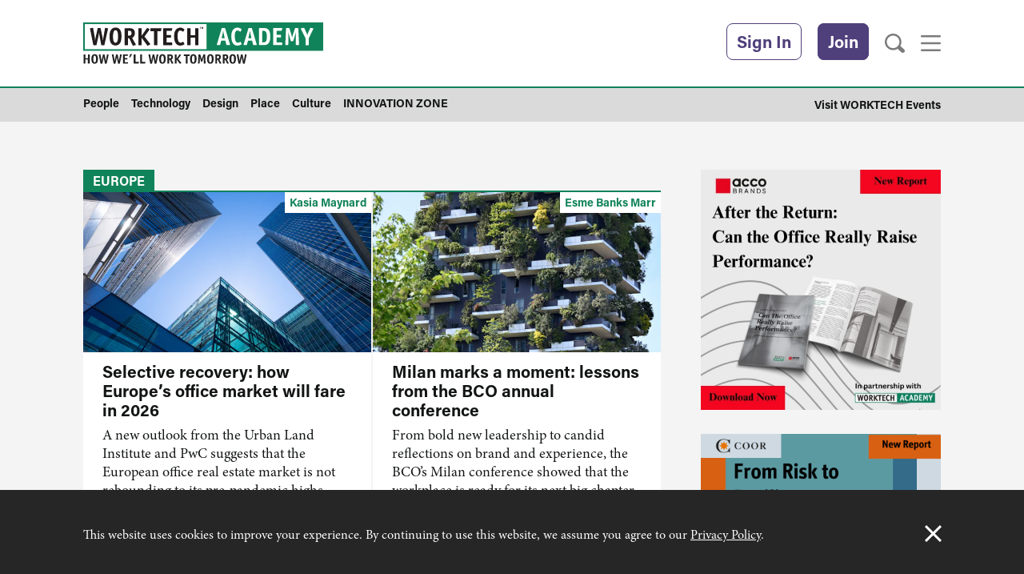

--- FILE ---
content_type: text/html; charset=UTF-8
request_url: https://www.worktechacademy.com/tag/europe/
body_size: 13818
content:
<!DOCTYPE html>
<!--[if lt IE 7]>
<html class="no-js lt-ie7" lang="en-GB" xmlns:fb="http://ogp.me/ns/fb#">
<![endif]-->
<!--[if IE 7]>
<html class="no-js ie7" lang="en-GB" xmlns:fb="http://ogp.me/ns/fb#">
<![endif]-->
<!--[if IE 8]>
<html class="no-js ie8" lang="en-GB" xmlns:fb="http://ogp.me/ns/fb#">
<![endif]-->
<!--[if gt IE 8]><!-->
<html class="no-js" lang="en-GB" xmlns:fb="http://ogp.me/ns/fb#">
<!--<![endif]-->

	<head>
		<meta charset="UTF-8" />
		<meta name="viewport" content="width=device-width, initial-scale=1">
		<title>Europe Archives - WORKTECH Academy</title>

		<!--[if lte IE 8]>
			<link rel="stylesheet" type="text/css" href="https://www.worktechacademy.com/content/themes/spectator-parent/css/ie8-and-down.css" />
		<![endif]-->

		<link rel='apple-touch-icon' sizes='57x57' href='https://www.worktechacademy.com/content/themes/worktech-academy/assets/favicons/apple-touch-icon-57x57.png'>
<link rel='apple-touch-icon' sizes='60x60' href='https://www.worktechacademy.com/content/themes/worktech-academy/assets/favicons/apple-touch-icon-60x60.png'>
<link rel='apple-touch-icon' sizes='72x72' href='https://www.worktechacademy.com/content/themes/worktech-academy/assets/favicons/apple-touch-icon-72x72.png'>
<link rel='apple-touch-icon' sizes='76x76' href='https://www.worktechacademy.com/content/themes/worktech-academy/assets/favicons/apple-touch-icon-76x76.png'>
<link rel='apple-touch-icon' sizes='114x114' href='https://www.worktechacademy.com/content/themes/worktech-academy/assets/favicons/apple-touch-icon-114x114.png'>
<link rel='apple-touch-icon' sizes='120x120' href='https://www.worktechacademy.com/content/themes/worktech-academy/assets/favicons/apple-touch-icon-120x120.png'>
<link rel='apple-touch-icon' sizes='144x144' href='https://www.worktechacademy.com/content/themes/worktech-academy/assets/favicons/apple-touch-icon-144x144.png'>
<link rel='apple-touch-icon' sizes='152x152' href='https://www.worktechacademy.com/content/themes/worktech-academy/assets/favicons/apple-touch-icon-152x152.png'>
<link rel='apple-touch-icon' sizes='180x180' href='https://www.worktechacademy.com/content/themes/worktech-academy/assets/favicons/apple-touch-icon-180x180.png'>
<link rel='icon' type='image/png' href='https://www.worktechacademy.com/content/themes/worktech-academy/assets/favicons/favicon-32x32.png' sizes='32x32'>
<link rel='icon' type='image/png' href='https://www.worktechacademy.com/content/themes/worktech-academy/assets/favicons/favicon-194x194.png' sizes='194x194'>
<link rel='icon' type='image/png' href='https://www.worktechacademy.com/content/themes/worktech-academy/assets/favicons/favicon-96x96.png' sizes='96x96'>
<link rel='icon' type='image/png' href='https://www.worktechacademy.com/content/themes/worktech-academy/assets/favicons/android-chrome-192x192.png' sizes='192x192'>
<link rel='icon' type='image/png' href='https://www.worktechacademy.com/content/themes/worktech-academy/assets/favicons/favicon-16x16.png' sizes='16x16'>
<link rel='manifest' href='https://www.worktechacademy.com/content/themes/worktech-academy/assets/favicons/manifest.json'>
<link rel='mask-icon' href='https://www.worktechacademy.com/content/themes/worktech-academy/assets/favicons/safari-pinned-tab.svg' color='#5bbad5'>
		<meta name="msapplication-TileColor" content="#da532c">
		<meta name="msapplication-TileImage" content="/mstile-144x144.png">
		<meta name="theme-color" content="#ffffff">

		<style>
			.event-tab__link:link, .event-tab__link:visited {
				background-color: #484848 !important;
			}
		</style>

        <!-- <link rel='dns-prefetch' href='//fast.fonts.net' /> -->
		 
		<link rel="stylesheet" href="https://use.typekit.net/tow6zkt.css">

					<script type="text/javascript">(function() {
					var h       = document.getElementsByTagName( 'html' )[ 0 ], c = h.className;
					c           = c.replace( /no-js/, 'js' );
					h.className = c;
				})();</script>
            <meta name='robots' content='index, follow, max-image-preview:large, max-snippet:-1, max-video-preview:-1' />
	<style>img:is([sizes="auto" i], [sizes^="auto," i]) { contain-intrinsic-size: 3000px 1500px }</style>
	
	<!-- This site is optimized with the Yoast SEO plugin v19.14 - https://yoast.com/wordpress/plugins/seo/ -->
	<link rel="canonical" href="https://www.worktechacademy.com/tag/europe/" />
	<meta property="og:locale" content="en_GB" />
	<meta property="og:type" content="article" />
	<meta property="og:title" content="Europe Archives - WORKTECH Academy" />
	<meta property="og:url" content="https://www.worktechacademy.com/tag/europe/" />
	<meta property="og:site_name" content="WORKTECH Academy" />
	<meta name="twitter:card" content="summary_large_image" />
	<script type="application/ld+json" class="yoast-schema-graph">{"@context":"https://schema.org","@graph":[{"@type":"CollectionPage","@id":"https://www.worktechacademy.com/tag/europe/","url":"https://www.worktechacademy.com/tag/europe/","name":"Europe Archives - WORKTECH Academy","isPartOf":{"@id":"https://www.worktechacademy.com/#website"},"primaryImageOfPage":{"@id":"https://www.worktechacademy.com/tag/europe/#primaryimage"},"image":{"@id":"https://www.worktechacademy.com/tag/europe/#primaryimage"},"thumbnailUrl":"https://standfirst-worktechacademy-production.imgix.net/uploads/2025/12/Vanessa-Champion-39.png?auto=compress,format&crop=faces,entropy,edges&fit=crop&q=75&w=1606&h=1080","breadcrumb":{"@id":"https://www.worktechacademy.com/tag/europe/#breadcrumb"},"inLanguage":"en-GB"},{"@type":"ImageObject","inLanguage":"en-GB","@id":"https://www.worktechacademy.com/tag/europe/#primaryimage","url":"https://standfirst-worktechacademy-production.imgix.net/uploads/2025/12/Vanessa-Champion-39.png?auto=compress,format&crop=faces,entropy,edges&fit=crop&q=75&w=1606&h=1080","contentUrl":"https://standfirst-worktechacademy-production.imgix.net/uploads/2025/12/Vanessa-Champion-39.png?auto=compress,format&crop=faces,entropy,edges&fit=crop&q=75&w=1606&h=1080","width":1606,"height":1080},{"@type":"BreadcrumbList","@id":"https://www.worktechacademy.com/tag/europe/#breadcrumb","itemListElement":[{"@type":"ListItem","position":1,"name":"Home","item":"https://www.worktechacademy.com/"},{"@type":"ListItem","position":2,"name":"Europe"}]},{"@type":"WebSite","@id":"https://www.worktechacademy.com/#website","url":"https://www.worktechacademy.com/","name":"WORKTECH Academy","description":"How we&#039;ll work tomorrow","potentialAction":[{"@type":"SearchAction","target":{"@type":"EntryPoint","urlTemplate":"https://www.worktechacademy.com/?s={search_term_string}"},"query-input":"required name=search_term_string"}],"inLanguage":"en-GB"}]}</script>
	<!-- / Yoast SEO plugin. -->


<link rel='dns-prefetch' href='//aka-cdn.adtech.de' />
<link rel='dns-prefetch' href='//aka-cdn-ns.adtech.de' />
<link rel='dns-prefetch' href='//www.googletagmanager.com' />
<link rel='dns-prefetch' href='//cdn.worktechacademy.com' />
<link rel="alternate" type="application/rss+xml" title="WORKTECH Academy &raquo; Feed" href="https://www.worktechacademy.com/feed/" />
<link rel="alternate" type="application/rss+xml" title="WORKTECH Academy &raquo; Comments Feed" href="https://www.worktechacademy.com/comments/feed/" />
<link rel="alternate" type="application/rss+xml" title="WORKTECH Academy &raquo; Europe Tag Feed" href="https://www.worktechacademy.com/tag/europe/feed/" />
<script type="text/javascript">
/* <![CDATA[ */
window._wpemojiSettings = {"baseUrl":"https:\/\/s.w.org\/images\/core\/emoji\/16.0.1\/72x72\/","ext":".png","svgUrl":"https:\/\/s.w.org\/images\/core\/emoji\/16.0.1\/svg\/","svgExt":".svg","source":{"concatemoji":"https:\/\/www.worktechacademy.com\/standfirst\/wp-includes\/js\/wp-emoji-release.min.js?ver=6.8.3"}};
/*! This file is auto-generated */
!function(s,n){var o,i,e;function c(e){try{var t={supportTests:e,timestamp:(new Date).valueOf()};sessionStorage.setItem(o,JSON.stringify(t))}catch(e){}}function p(e,t,n){e.clearRect(0,0,e.canvas.width,e.canvas.height),e.fillText(t,0,0);var t=new Uint32Array(e.getImageData(0,0,e.canvas.width,e.canvas.height).data),a=(e.clearRect(0,0,e.canvas.width,e.canvas.height),e.fillText(n,0,0),new Uint32Array(e.getImageData(0,0,e.canvas.width,e.canvas.height).data));return t.every(function(e,t){return e===a[t]})}function u(e,t){e.clearRect(0,0,e.canvas.width,e.canvas.height),e.fillText(t,0,0);for(var n=e.getImageData(16,16,1,1),a=0;a<n.data.length;a++)if(0!==n.data[a])return!1;return!0}function f(e,t,n,a){switch(t){case"flag":return n(e,"\ud83c\udff3\ufe0f\u200d\u26a7\ufe0f","\ud83c\udff3\ufe0f\u200b\u26a7\ufe0f")?!1:!n(e,"\ud83c\udde8\ud83c\uddf6","\ud83c\udde8\u200b\ud83c\uddf6")&&!n(e,"\ud83c\udff4\udb40\udc67\udb40\udc62\udb40\udc65\udb40\udc6e\udb40\udc67\udb40\udc7f","\ud83c\udff4\u200b\udb40\udc67\u200b\udb40\udc62\u200b\udb40\udc65\u200b\udb40\udc6e\u200b\udb40\udc67\u200b\udb40\udc7f");case"emoji":return!a(e,"\ud83e\udedf")}return!1}function g(e,t,n,a){var r="undefined"!=typeof WorkerGlobalScope&&self instanceof WorkerGlobalScope?new OffscreenCanvas(300,150):s.createElement("canvas"),o=r.getContext("2d",{willReadFrequently:!0}),i=(o.textBaseline="top",o.font="600 32px Arial",{});return e.forEach(function(e){i[e]=t(o,e,n,a)}),i}function t(e){var t=s.createElement("script");t.src=e,t.defer=!0,s.head.appendChild(t)}"undefined"!=typeof Promise&&(o="wpEmojiSettingsSupports",i=["flag","emoji"],n.supports={everything:!0,everythingExceptFlag:!0},e=new Promise(function(e){s.addEventListener("DOMContentLoaded",e,{once:!0})}),new Promise(function(t){var n=function(){try{var e=JSON.parse(sessionStorage.getItem(o));if("object"==typeof e&&"number"==typeof e.timestamp&&(new Date).valueOf()<e.timestamp+604800&&"object"==typeof e.supportTests)return e.supportTests}catch(e){}return null}();if(!n){if("undefined"!=typeof Worker&&"undefined"!=typeof OffscreenCanvas&&"undefined"!=typeof URL&&URL.createObjectURL&&"undefined"!=typeof Blob)try{var e="postMessage("+g.toString()+"("+[JSON.stringify(i),f.toString(),p.toString(),u.toString()].join(",")+"));",a=new Blob([e],{type:"text/javascript"}),r=new Worker(URL.createObjectURL(a),{name:"wpTestEmojiSupports"});return void(r.onmessage=function(e){c(n=e.data),r.terminate(),t(n)})}catch(e){}c(n=g(i,f,p,u))}t(n)}).then(function(e){for(var t in e)n.supports[t]=e[t],n.supports.everything=n.supports.everything&&n.supports[t],"flag"!==t&&(n.supports.everythingExceptFlag=n.supports.everythingExceptFlag&&n.supports[t]);n.supports.everythingExceptFlag=n.supports.everythingExceptFlag&&!n.supports.flag,n.DOMReady=!1,n.readyCallback=function(){n.DOMReady=!0}}).then(function(){return e}).then(function(){var e;n.supports.everything||(n.readyCallback(),(e=n.source||{}).concatemoji?t(e.concatemoji):e.wpemoji&&e.twemoji&&(t(e.twemoji),t(e.wpemoji)))}))}((window,document),window._wpemojiSettings);
/* ]]> */
</script>
<style id='wp-emoji-styles-inline-css' type='text/css'>

	img.wp-smiley, img.emoji {
		display: inline !important;
		border: none !important;
		box-shadow: none !important;
		height: 1em !important;
		width: 1em !important;
		margin: 0 0.07em !important;
		vertical-align: -0.1em !important;
		background: none !important;
		padding: 0 !important;
	}
</style>
<style id='classic-theme-styles-inline-css' type='text/css'>
/*! This file is auto-generated */
.wp-block-button__link{color:#fff;background-color:#32373c;border-radius:9999px;box-shadow:none;text-decoration:none;padding:calc(.667em + 2px) calc(1.333em + 2px);font-size:1.125em}.wp-block-file__button{background:#32373c;color:#fff;text-decoration:none}
</style>
<style id='global-styles-inline-css' type='text/css'>
:root{--wp--preset--aspect-ratio--square: 1;--wp--preset--aspect-ratio--4-3: 4/3;--wp--preset--aspect-ratio--3-4: 3/4;--wp--preset--aspect-ratio--3-2: 3/2;--wp--preset--aspect-ratio--2-3: 2/3;--wp--preset--aspect-ratio--16-9: 16/9;--wp--preset--aspect-ratio--9-16: 9/16;--wp--preset--color--black: #000000;--wp--preset--color--cyan-bluish-gray: #abb8c3;--wp--preset--color--white: #ffffff;--wp--preset--color--pale-pink: #f78da7;--wp--preset--color--vivid-red: #cf2e2e;--wp--preset--color--luminous-vivid-orange: #ff6900;--wp--preset--color--luminous-vivid-amber: #fcb900;--wp--preset--color--light-green-cyan: #7bdcb5;--wp--preset--color--vivid-green-cyan: #00d084;--wp--preset--color--pale-cyan-blue: #8ed1fc;--wp--preset--color--vivid-cyan-blue: #0693e3;--wp--preset--color--vivid-purple: #9b51e0;--wp--preset--gradient--vivid-cyan-blue-to-vivid-purple: linear-gradient(135deg,rgba(6,147,227,1) 0%,rgb(155,81,224) 100%);--wp--preset--gradient--light-green-cyan-to-vivid-green-cyan: linear-gradient(135deg,rgb(122,220,180) 0%,rgb(0,208,130) 100%);--wp--preset--gradient--luminous-vivid-amber-to-luminous-vivid-orange: linear-gradient(135deg,rgba(252,185,0,1) 0%,rgba(255,105,0,1) 100%);--wp--preset--gradient--luminous-vivid-orange-to-vivid-red: linear-gradient(135deg,rgba(255,105,0,1) 0%,rgb(207,46,46) 100%);--wp--preset--gradient--very-light-gray-to-cyan-bluish-gray: linear-gradient(135deg,rgb(238,238,238) 0%,rgb(169,184,195) 100%);--wp--preset--gradient--cool-to-warm-spectrum: linear-gradient(135deg,rgb(74,234,220) 0%,rgb(151,120,209) 20%,rgb(207,42,186) 40%,rgb(238,44,130) 60%,rgb(251,105,98) 80%,rgb(254,248,76) 100%);--wp--preset--gradient--blush-light-purple: linear-gradient(135deg,rgb(255,206,236) 0%,rgb(152,150,240) 100%);--wp--preset--gradient--blush-bordeaux: linear-gradient(135deg,rgb(254,205,165) 0%,rgb(254,45,45) 50%,rgb(107,0,62) 100%);--wp--preset--gradient--luminous-dusk: linear-gradient(135deg,rgb(255,203,112) 0%,rgb(199,81,192) 50%,rgb(65,88,208) 100%);--wp--preset--gradient--pale-ocean: linear-gradient(135deg,rgb(255,245,203) 0%,rgb(182,227,212) 50%,rgb(51,167,181) 100%);--wp--preset--gradient--electric-grass: linear-gradient(135deg,rgb(202,248,128) 0%,rgb(113,206,126) 100%);--wp--preset--gradient--midnight: linear-gradient(135deg,rgb(2,3,129) 0%,rgb(40,116,252) 100%);--wp--preset--font-size--small: 13px;--wp--preset--font-size--medium: 20px;--wp--preset--font-size--large: 36px;--wp--preset--font-size--x-large: 42px;--wp--preset--spacing--20: 0.44rem;--wp--preset--spacing--30: 0.67rem;--wp--preset--spacing--40: 1rem;--wp--preset--spacing--50: 1.5rem;--wp--preset--spacing--60: 2.25rem;--wp--preset--spacing--70: 3.38rem;--wp--preset--spacing--80: 5.06rem;--wp--preset--shadow--natural: 6px 6px 9px rgba(0, 0, 0, 0.2);--wp--preset--shadow--deep: 12px 12px 50px rgba(0, 0, 0, 0.4);--wp--preset--shadow--sharp: 6px 6px 0px rgba(0, 0, 0, 0.2);--wp--preset--shadow--outlined: 6px 6px 0px -3px rgba(255, 255, 255, 1), 6px 6px rgba(0, 0, 0, 1);--wp--preset--shadow--crisp: 6px 6px 0px rgba(0, 0, 0, 1);}:where(.is-layout-flex){gap: 0.5em;}:where(.is-layout-grid){gap: 0.5em;}body .is-layout-flex{display: flex;}.is-layout-flex{flex-wrap: wrap;align-items: center;}.is-layout-flex > :is(*, div){margin: 0;}body .is-layout-grid{display: grid;}.is-layout-grid > :is(*, div){margin: 0;}:where(.wp-block-columns.is-layout-flex){gap: 2em;}:where(.wp-block-columns.is-layout-grid){gap: 2em;}:where(.wp-block-post-template.is-layout-flex){gap: 1.25em;}:where(.wp-block-post-template.is-layout-grid){gap: 1.25em;}.has-black-color{color: var(--wp--preset--color--black) !important;}.has-cyan-bluish-gray-color{color: var(--wp--preset--color--cyan-bluish-gray) !important;}.has-white-color{color: var(--wp--preset--color--white) !important;}.has-pale-pink-color{color: var(--wp--preset--color--pale-pink) !important;}.has-vivid-red-color{color: var(--wp--preset--color--vivid-red) !important;}.has-luminous-vivid-orange-color{color: var(--wp--preset--color--luminous-vivid-orange) !important;}.has-luminous-vivid-amber-color{color: var(--wp--preset--color--luminous-vivid-amber) !important;}.has-light-green-cyan-color{color: var(--wp--preset--color--light-green-cyan) !important;}.has-vivid-green-cyan-color{color: var(--wp--preset--color--vivid-green-cyan) !important;}.has-pale-cyan-blue-color{color: var(--wp--preset--color--pale-cyan-blue) !important;}.has-vivid-cyan-blue-color{color: var(--wp--preset--color--vivid-cyan-blue) !important;}.has-vivid-purple-color{color: var(--wp--preset--color--vivid-purple) !important;}.has-black-background-color{background-color: var(--wp--preset--color--black) !important;}.has-cyan-bluish-gray-background-color{background-color: var(--wp--preset--color--cyan-bluish-gray) !important;}.has-white-background-color{background-color: var(--wp--preset--color--white) !important;}.has-pale-pink-background-color{background-color: var(--wp--preset--color--pale-pink) !important;}.has-vivid-red-background-color{background-color: var(--wp--preset--color--vivid-red) !important;}.has-luminous-vivid-orange-background-color{background-color: var(--wp--preset--color--luminous-vivid-orange) !important;}.has-luminous-vivid-amber-background-color{background-color: var(--wp--preset--color--luminous-vivid-amber) !important;}.has-light-green-cyan-background-color{background-color: var(--wp--preset--color--light-green-cyan) !important;}.has-vivid-green-cyan-background-color{background-color: var(--wp--preset--color--vivid-green-cyan) !important;}.has-pale-cyan-blue-background-color{background-color: var(--wp--preset--color--pale-cyan-blue) !important;}.has-vivid-cyan-blue-background-color{background-color: var(--wp--preset--color--vivid-cyan-blue) !important;}.has-vivid-purple-background-color{background-color: var(--wp--preset--color--vivid-purple) !important;}.has-black-border-color{border-color: var(--wp--preset--color--black) !important;}.has-cyan-bluish-gray-border-color{border-color: var(--wp--preset--color--cyan-bluish-gray) !important;}.has-white-border-color{border-color: var(--wp--preset--color--white) !important;}.has-pale-pink-border-color{border-color: var(--wp--preset--color--pale-pink) !important;}.has-vivid-red-border-color{border-color: var(--wp--preset--color--vivid-red) !important;}.has-luminous-vivid-orange-border-color{border-color: var(--wp--preset--color--luminous-vivid-orange) !important;}.has-luminous-vivid-amber-border-color{border-color: var(--wp--preset--color--luminous-vivid-amber) !important;}.has-light-green-cyan-border-color{border-color: var(--wp--preset--color--light-green-cyan) !important;}.has-vivid-green-cyan-border-color{border-color: var(--wp--preset--color--vivid-green-cyan) !important;}.has-pale-cyan-blue-border-color{border-color: var(--wp--preset--color--pale-cyan-blue) !important;}.has-vivid-cyan-blue-border-color{border-color: var(--wp--preset--color--vivid-cyan-blue) !important;}.has-vivid-purple-border-color{border-color: var(--wp--preset--color--vivid-purple) !important;}.has-vivid-cyan-blue-to-vivid-purple-gradient-background{background: var(--wp--preset--gradient--vivid-cyan-blue-to-vivid-purple) !important;}.has-light-green-cyan-to-vivid-green-cyan-gradient-background{background: var(--wp--preset--gradient--light-green-cyan-to-vivid-green-cyan) !important;}.has-luminous-vivid-amber-to-luminous-vivid-orange-gradient-background{background: var(--wp--preset--gradient--luminous-vivid-amber-to-luminous-vivid-orange) !important;}.has-luminous-vivid-orange-to-vivid-red-gradient-background{background: var(--wp--preset--gradient--luminous-vivid-orange-to-vivid-red) !important;}.has-very-light-gray-to-cyan-bluish-gray-gradient-background{background: var(--wp--preset--gradient--very-light-gray-to-cyan-bluish-gray) !important;}.has-cool-to-warm-spectrum-gradient-background{background: var(--wp--preset--gradient--cool-to-warm-spectrum) !important;}.has-blush-light-purple-gradient-background{background: var(--wp--preset--gradient--blush-light-purple) !important;}.has-blush-bordeaux-gradient-background{background: var(--wp--preset--gradient--blush-bordeaux) !important;}.has-luminous-dusk-gradient-background{background: var(--wp--preset--gradient--luminous-dusk) !important;}.has-pale-ocean-gradient-background{background: var(--wp--preset--gradient--pale-ocean) !important;}.has-electric-grass-gradient-background{background: var(--wp--preset--gradient--electric-grass) !important;}.has-midnight-gradient-background{background: var(--wp--preset--gradient--midnight) !important;}.has-small-font-size{font-size: var(--wp--preset--font-size--small) !important;}.has-medium-font-size{font-size: var(--wp--preset--font-size--medium) !important;}.has-large-font-size{font-size: var(--wp--preset--font-size--large) !important;}.has-x-large-font-size{font-size: var(--wp--preset--font-size--x-large) !important;}
:where(.wp-block-post-template.is-layout-flex){gap: 1.25em;}:where(.wp-block-post-template.is-layout-grid){gap: 1.25em;}
:where(.wp-block-columns.is-layout-flex){gap: 2em;}:where(.wp-block-columns.is-layout-grid){gap: 2em;}
:root :where(.wp-block-pullquote){font-size: 1.5em;line-height: 1.6;}
</style>
<link rel='stylesheet' id='standfirst-help-button-styles-css' href='https://www.worktechacademy.com/content/mu-plugins/help/assets/style.css' type='text/css' media='all' />
<link rel='stylesheet' id='follow-us-widget-css' href='https://www.worktechacademy.com/content/plugins/plugin-follow-us-widget/assets/css/widget.css?ver=6.8.3' type='text/css' media='all' />
<link rel='stylesheet' id='site-css' href='https://www.worktechacademy.com/content/themes/worktech-academy/dist/css/main.css?ver=1759496839' type='text/css' media='all' />
<script type="text/javascript" src="https://www.worktechacademy.com/content/mu-plugins/help/assets/script.js" id="standfirst-help-button-scripts-js"></script>
<script type="text/javascript" src="https://www.worktechacademy.com/standfirst/wp-includes/js/jquery/jquery.min.js?ver=3.7.1" id="jquery-core-js"></script>
<script type="text/javascript" src="https://www.worktechacademy.com/standfirst/wp-includes/js/jquery/jquery-migrate.min.js?ver=3.4.1" id="jquery-migrate-js"></script>
<script type="text/javascript" src="https://www.worktechacademy.com/content/themes/worktech-academy/assets/js/modernizer.js?ver=6.8.3" id="modernizer-js"></script>
<script type="text/javascript" src="https://aka-cdn.adtech.de/dt/common/DAC.js?ver=6.8.3" id="adtech-main-js"></script>
<script type="text/javascript" src="https://aka-cdn-ns.adtech.de/dac/903.1/w1183156.js?ver=6.8.3" id="adtech-config-js"></script>

<!-- Google tag (gtag.js) snippet added by Site Kit -->
<!-- Google Analytics snippet added by Site Kit -->
<script type="text/javascript" src="https://www.googletagmanager.com/gtag/js?id=G-K26KE3HD0J" id="google_gtagjs-js" async></script>
<script type="text/javascript" id="google_gtagjs-js-after">
/* <![CDATA[ */
window.dataLayer = window.dataLayer || [];function gtag(){dataLayer.push(arguments);}
gtag("set","linker",{"domains":["www.worktechacademy.com"]});
gtag("js", new Date());
gtag("set", "developer_id.dZTNiMT", true);
gtag("config", "G-K26KE3HD0J");
/* ]]> */
</script>
<link rel="https://api.w.org/" href="https://www.worktechacademy.com/wp-json/" /><link rel="alternate" title="JSON" type="application/json" href="https://www.worktechacademy.com/wp-json/wp/v2/tags/346" /><link rel="EditURI" type="application/rsd+xml" title="RSD" href="https://www.worktechacademy.com/standfirst/xmlrpc.php?rsd" />
<meta name="generator" content="WordPress 6.8.3" />
<meta name="generator" content="Site Kit by Google 1.162.1" /><!--[if (gte IE 6)&(lte IE 8)]><script type="text/javascript" src="https://www.worktechacademy.com/content/themes/spectator-parent/js/nwmatcher.js?ver=1.3.4" id="nwmatcher-js"></script>
<script type="text/javascript" src="https://www.worktechacademy.com/content/themes/spectator-parent/js/selectivizr.js?ver=1.0.3b" id="selectivizr-js"></script>
<script type="text/javascript" src="https://www.worktechacademy.com/content/themes/spectator-parent/js/respond.src.js?ver=1.4.2" id="respond-js"></script>
<![endif]--><!-- Facebook Pixel Code -->
				<script>
				!function(f,b,e,v,n,t,s){if(f.fbq)return;n=f.fbq=function(){n.callMethod?
				n.callMethod.apply(n,arguments):n.queue.push(arguments)};if(!f._fbq)f._fbq=n;
				n.push=n;n.loaded=!0;n.version='2.0';n.queue=[];t=b.createElement(e);t.async=!0;
				t.src=v;s=b.getElementsByTagName(e)[0];s.parentNode.insertBefore(t,s)}(window,
				document,'script','//connect.facebook.net/en_US/fbevents.js');

				fbq('init', '183898858624093');
				fbq('track', 'PageView');</script>
				<noscript><img height='1' width='1' style='display:none'
				src='https://www.facebook.com/tr?id=183898858624093&ev=PageView&noscript=1'
				/></noscript>
				<!-- End Facebook Pixel Code --><!--Start Pingdom Script-->
				<script>
					var _prum = [['id', '571f7fffabe53d005ddb10a6'],
						['mark', 'firstbyte', (new Date()).getTime()]];
					(function() {
					var s = document.getElementsByTagName('script')[0]
					  , p = document.createElement('script');
					p.async = 'async';
					p.src = '//rum-static.pingdom.net/prum.min.js';
					s.parentNode.insertBefore(p, s);
					})();
				</script>
				<!--End Pingdom Script--><meta name="google-site-verification" content="lDwmXlqd-gDvV0DfGnPKyvjma3X_TgrrcGvv3ZYmyHg"><meta name="google-site-verification" content="BrmFoSTtELutDaCy9dP6muKN2qUTxDBfoG_84AK4RQg"><meta name="google-site-verification" content="QnlJbYpR-liSf-p7imJHzNQGPMWmlfoey1i9vqulfoA">	</head>

	<body class="archive tag tag-europe tag-346 wp-theme-spectator-parent wp-child-theme-worktech-academy">

		
				<!-- Google Tag Manager -->
<noscript><iframe src="//www.googletagmanager.com/ns.html?id=GTM-TZXP5W"
height="0" width="0" style="display:none;visibility:hidden"></iframe></noscript>
<script>(function(w,d,s,l,i){w[l]=w[l]||[];w[l].push({'gtm.start':
new Date().getTime(),event:'gtm.js'});var f=d.getElementsByTagName(s)[0],
j=d.createElement(s),dl=l!='dataLayer'?'&l='+l:'';j.async=true;j.src=
'//www.googletagmanager.com/gtm.js?id='+i+dl;f.parentNode.insertBefore(j,f);
})(window,document,'script','dataLayer','GTM-TZXP5W');</script>
<!-- End Google Tag Manager -->

		<div class="header">

    <div class="header__top">

        <div class="container container--header">

            <div class="header-small">
                <!-- Reach for the power inside your div -->
                <div id="navigation-small" class="header-small__nav"><ul id="menu-smaller-header-navigation" class="header-small__nav-list"><li id="menu-item-99" class="menu-item menu-item-type-post_type menu-item-object-page menu-item-depth-0"><a href="https://www.worktechacademy.com/about-worktech-academy/" class="depth-0-link"><span class="menu-item-title">About</span></a></li>
<li id="menu-item-98" class="menu-item menu-item-type-post_type menu-item-object-page menu-item-depth-0"><a href="https://www.worktechacademy.com/join-worktech-academy/" class="depth-0-link"><span class="menu-item-title">Join</span></a></li>
<li id="menu-item-10655" class="menu-item menu-item-type-post_type menu-item-object-page menu-item-depth-0"><a href="https://www.worktechacademy.com/whats-new-news/" class="depth-0-link"><span class="menu-item-title">What’s New</span></a></li>
<li id="menu-item-559" class="menu-item menu-item-type-post_type menu-item-object-page menu-item-depth-0"><a href="https://www.worktechacademy.com/corporate-members/" class="depth-0-link"><span class="menu-item-title">Our Members</span></a></li>
<li id="menu-item-561" class="menu-item menu-item-type-custom menu-item-object-custom menu-item-depth-0"><a href="/academy_partner" class="depth-0-link"><span class="menu-item-title">Global Partners</span></a></li>
<li id="menu-item-4860" class="menu-item menu-item-type-post_type menu-item-object-page menu-item-depth-0"><a href="https://www.worktechacademy.com/publications/" class="depth-0-link"><span class="menu-item-title">Research Reports</span></a></li>
<li id="menu-item-3784" class="menu-item menu-item-type-taxonomy menu-item-object-category menu-item-depth-0"><a href="https://www.worktechacademy.com/category/contenido-espanoles/" class="depth-0-link"><span class="menu-item-title">Español</span></a></li>
<li id="menu-item-6436" class="menu-item menu-item-type-post_type menu-item-object-page menu-item-depth-0"><a href="https://www.worktechacademy.com/log-in-page/" class="depth-0-link"><span class="menu-item-title">Sign In</span></a></li>
</ul></div>            </div>

            <div class="header__main">

                <div class="header__logo">
                    <a href="/" class="header__logo-link">
                        <img src="https://www.worktechacademy.com/content/themes/worktech-academy/assets/images/worktech-academy-logo-horizontal.svg" alt="">
                        <!-- <span class="header__logo-strap">How we'll work tomorrow</span> -->
                    </a>
                </div>

                <div id="navigation" class="header__nav"><ul id="menu-main-navigation" class="header__nav-list"><li id="menu-item-67" class="menu-item menu-item-type-taxonomy menu-item-object-category menu-item-depth-0"><a href="https://www.worktechacademy.com/category/people/" class="depth-0-link"><span class="menu-item-title">People</span></a></li>
<li id="menu-item-68" class="menu-item menu-item-type-taxonomy menu-item-object-category menu-item-depth-0"><a href="https://www.worktechacademy.com/category/technology/" class="depth-0-link"><span class="menu-item-title">Technology</span></a></li>
<li id="menu-item-65" class="menu-item menu-item-type-taxonomy menu-item-object-category menu-item-depth-0"><a href="https://www.worktechacademy.com/category/design/" class="depth-0-link"><span class="menu-item-title">Design</span></a></li>
<li id="menu-item-66" class="menu-item menu-item-type-taxonomy menu-item-object-category menu-item-depth-0"><a href="https://www.worktechacademy.com/category/place/" class="depth-0-link"><span class="menu-item-title">Place</span></a></li>
<li id="menu-item-69" class="menu-item--pseudo-last menu-item menu-item-type-taxonomy menu-item-object-category menu-item-depth-0"><a href="https://www.worktechacademy.com/category/culture/" class="depth-0-link"><span class="menu-item-title">Culture</span></a></li>
<li id="menu-item-1789" class="menu-item--innovation menu-item menu-item-type-post_type menu-item-object-page menu-item-depth-0"><a href="https://www.worktechacademy.com/innovation/" class="depth-0-link"><span class="menu-item-title">INNOVATION ZONE</span></a></li>
</ul></div>
                <div class="header__menu">

                    <div class="header__loginout">
                                                    <div class="header__login">
                                <a href="/log-in-page" class="header__login-link">
                                    Sign In
                                </a>
                            </div>
                                            </div>

                    <div class="header__menu-item">
                        <a class="header__menu-link" href="https://www.worktechacademy.com/standfirst/join-worktech-academy/">
                            Join
                        </a>
                    </div>

                    <a class="header__search-toggle" aria-label="Search" href="">
                        <svg id="uuid-873ba441-2d36-40d9-a145-92de46d406af" xmlns="http://www.w3.org/2000/svg" viewBox="0 0 30.13 29.11">
                            <path d="M29.14,23.88l-5.78-5.21c.07-.11,.13-.22,.19-.33,2.68-5.08,1.57-11.29-2.7-15.12C18.38,.98,15.18-.15,11.84,.02,8.51,.19,5.44,1.65,3.21,4.14-1.4,9.26-.99,17.18,4.13,21.8c2.36,2.12,5.35,3.22,8.36,3.22,2.17,0,4.36-.57,6.34-1.74,.13-.08,.26-.16,.39-.25l5.91,5.31c.57,.52,1.29,.77,2,.77,.82,0,1.64-.33,2.23-.99,1.11-1.24,1.01-3.13-.22-4.24Zm-8.25-6.94h0c-.35,.68-.8,1.32-1.34,1.92-.65,.72-1.4,1.34-2.24,1.84-.14,.08-.28,.16-.42,.23-3.51,1.84-7.78,1.31-10.76-1.36-3.88-3.51-4.2-9.54-.7-13.43,1.7-1.88,4.03-2.99,6.57-3.12,.17-.01,.34-.02,.5-.02,2.35,0,4.59,.86,6.35,2.45,3.15,2.82,4.03,7.36,2.21,11.15-.05,.11-.11,.23-.17,.34Z" fill="#7b7b7b" />
                        </svg>
                    </a>
                    <div class="header__nav-toggle">
                        <a href="#" class="header__nav-toggle-link">
                            <svg id="uuid-9800c556-1040-4453-b3bc-85e5ee82d2cb" xmlns="http://www.w3.org/2000/svg" viewBox="0 0 30 23">
                                <g id="uuid-9569bd86-e5cf-41c7-9717-c5ec726a7457">
                                    <path id="uuid-9724c6ec-e102-411b-94ed-c93f7cacc6ee" d="M1.5,0H28.5c.83,0,1.5,.67,1.5,1.5h0c0,.83-.67,1.5-1.5,1.5H1.5c-.83,0-1.5-.67-1.5-1.5H0C0,.67,.67,0,1.5,0Z" fill="#7b7b7b" />
                                    <path id="uuid-d90e00db-97af-4078-98f9-7160f78498e4" d="M1.5,20H28.5c.83,0,1.5,.67,1.5,1.5h0c0,.83-.67,1.5-1.5,1.5H1.5c-.83,0-1.5-.67-1.5-1.5H0c0-.83,.67-1.5,1.5-1.5Z" fill="#7b7b7b" />
                                    <path id="uuid-6ce10fe5-98f8-47a6-b147-eddcc77dc19f" d="M1.5,10H28.5c.83,0,1.5,.67,1.5,1.5h0c0,.83-.67,1.5-1.5,1.5H1.5c-.83,0-1.5-.67-1.5-1.5H0c0-.83,.67-1.5,1.5-1.5Z" fill="#7b7b7b" />
                                </g>
                            </svg>
                        </a>
                    </div>

                </div>


            </div>

        </div>



    </div>
    <div class="lower-menu">
    <div class="lower-menu__container">
        <ul id="menu-main-navigation-1" class="lower-menu__list"><li id="menu-item-67" class="menu-item menu-item-type-taxonomy menu-item-object-category menu-item-depth-0"><a href="https://www.worktechacademy.com/category/people/" class="depth-0-link"><span class="menu-item-title">People</span></a></li>
<li id="menu-item-68" class="menu-item menu-item-type-taxonomy menu-item-object-category menu-item-depth-0"><a href="https://www.worktechacademy.com/category/technology/" class="depth-0-link"><span class="menu-item-title">Technology</span></a></li>
<li id="menu-item-65" class="menu-item menu-item-type-taxonomy menu-item-object-category menu-item-depth-0"><a href="https://www.worktechacademy.com/category/design/" class="depth-0-link"><span class="menu-item-title">Design</span></a></li>
<li id="menu-item-66" class="menu-item menu-item-type-taxonomy menu-item-object-category menu-item-depth-0"><a href="https://www.worktechacademy.com/category/place/" class="depth-0-link"><span class="menu-item-title">Place</span></a></li>
<li id="menu-item-69" class="menu-item--pseudo-last menu-item menu-item-type-taxonomy menu-item-object-category menu-item-depth-0"><a href="https://www.worktechacademy.com/category/culture/" class="depth-0-link"><span class="menu-item-title">Culture</span></a></li>
<li id="menu-item-1789" class="menu-item--innovation menu-item menu-item-type-post_type menu-item-object-page menu-item-depth-0"><a href="https://www.worktechacademy.com/innovation/" class="depth-0-link"><span class="menu-item-title">INNOVATION ZONE</span></a></li>
</ul>
        <div class="lower-menu__event-tab">
            <a href="https://worktechevents.com/events/" class="lower-menu__event-link" target="_blank">
                Visit WORKTECH Events            </a>
        </div>
    </div>
</div></div>		<div class="mega-menu">
    <div class="mega-menu__container container">

        <div class="header__close header__close-menu" aria-label="Close nav menu">
            <svg data-name="Capa 1" xmlns="http://www.w3.org/2000/svg" viewBox="0 0 41.76 41.76">
                <path
                    d="M28 20.88L40.29 8.54a5 5 0 00-7.07-7.07L20.88 13.81 8.53 1.47a5 5 0 00-7.07 7.07l12.35 12.34L1.47 33.22a5 5 0 107.06 7.07L20.88 28l12.34 12.29a5 5 0 007.07-7.07z"
                    fill="#fff"/>
            </svg>
        </div>

        <div class="mega-menu__wrapper">
            <div class="mega-menu__primary">
                <ul id="menu-main-navigation-2" class="mega-menu__primary-menu"><li id="menu-item-67" class="menu-item menu-item-type-taxonomy menu-item-object-category menu-item-depth-0"><a href="https://www.worktechacademy.com/category/people/" class="depth-0-link"><span class="menu-item-title">People</span></a></li>
<li id="menu-item-68" class="menu-item menu-item-type-taxonomy menu-item-object-category menu-item-depth-0"><a href="https://www.worktechacademy.com/category/technology/" class="depth-0-link"><span class="menu-item-title">Technology</span></a></li>
<li id="menu-item-65" class="menu-item menu-item-type-taxonomy menu-item-object-category menu-item-depth-0"><a href="https://www.worktechacademy.com/category/design/" class="depth-0-link"><span class="menu-item-title">Design</span></a></li>
<li id="menu-item-66" class="menu-item menu-item-type-taxonomy menu-item-object-category menu-item-depth-0"><a href="https://www.worktechacademy.com/category/place/" class="depth-0-link"><span class="menu-item-title">Place</span></a></li>
<li id="menu-item-69" class="menu-item--pseudo-last menu-item menu-item-type-taxonomy menu-item-object-category menu-item-depth-0"><a href="https://www.worktechacademy.com/category/culture/" class="depth-0-link"><span class="menu-item-title">Culture</span></a></li>
<li id="menu-item-1789" class="menu-item--innovation menu-item menu-item-type-post_type menu-item-object-page menu-item-depth-0"><a href="https://www.worktechacademy.com/innovation/" class="depth-0-link"><span class="menu-item-title">INNOVATION ZONE</span></a></li>
</ul>            </div>
            <div class="mega-menu__innovation">
                <ul id="menu-innovation-zone-mega-mobile-menu" class="mega-menu__innovation-menu"><li id="menu-item-3220" class="menu-item menu-item-type-post_type menu-item-object-page menu-item-depth-0"><a href="https://www.worktechacademy.com/innovation/research/" class="depth-0-link"><span class="menu-item-title">Research</span></a></li>
<li id="menu-item-10657" class="menu-item menu-item-type-post_type menu-item-object-page menu-item-depth-0"><a href="https://www.worktechacademy.com/innovation/industry-insight/" class="depth-0-link"><span class="menu-item-title">Industry Insights</span></a></li>
<li id="menu-item-3221" class="menu-item menu-item-type-post_type menu-item-object-page menu-item-depth-0"><a href="https://www.worktechacademy.com/innovation/case-studies/" class="depth-0-link"><span class="menu-item-title">Case Studies</span></a></li>
<li id="menu-item-8290" class="menu-item menu-item-type-post_type menu-item-object-page menu-item-depth-0"><a href="https://www.worktechacademy.com/innovation/trends/" class="depth-0-link"><span class="menu-item-title">Trends</span></a></li>
<li id="menu-item-3219" class="menu-item menu-item-type-post_type menu-item-object-page menu-item-depth-0"><a href="https://www.worktechacademy.com/innovation/experts/" class="depth-0-link"><span class="menu-item-title">Experts</span></a></li>
<li id="menu-item-9899" class="menu-item menu-item-type-post_type menu-item-object-page menu-item-depth-0"><a href="https://www.worktechacademy.com/technology-guides/" class="depth-0-link"><span class="menu-item-title">Technology Guides</span></a></li>
<li id="menu-item-10656" class="menu-item menu-item-type-post_type menu-item-object-page menu-item-depth-0"><a href="https://www.worktechacademy.com/innovation/co-created-reports/" class="depth-0-link"><span class="menu-item-title">Co-Created Reports</span></a></li>
<li id="menu-item-12788" class="menu-item menu-item-type-taxonomy menu-item-object-category menu-item-depth-0"><a href="https://www.worktechacademy.com/category/innovation/event-reporting/" class="depth-0-link"><span class="menu-item-title">Event Reporting</span></a></li>
</ul>            </div>
            <div class="mega-menu__secondary">
                <ul id="menu-smaller-header-navigation-1" class="mega-menu__secondary-menu"><li id="menu-item-99" class="menu-item menu-item-type-post_type menu-item-object-page menu-item-depth-0"><a href="https://www.worktechacademy.com/about-worktech-academy/" class="depth-0-link"><span class="menu-item-title">About</span></a></li>
<li id="menu-item-98" class="menu-item menu-item-type-post_type menu-item-object-page menu-item-depth-0"><a href="https://www.worktechacademy.com/join-worktech-academy/" class="depth-0-link"><span class="menu-item-title">Join</span></a></li>
<li id="menu-item-10655" class="menu-item menu-item-type-post_type menu-item-object-page menu-item-depth-0"><a href="https://www.worktechacademy.com/whats-new-news/" class="depth-0-link"><span class="menu-item-title">What’s New</span></a></li>
<li id="menu-item-559" class="menu-item menu-item-type-post_type menu-item-object-page menu-item-depth-0"><a href="https://www.worktechacademy.com/corporate-members/" class="depth-0-link"><span class="menu-item-title">Our Members</span></a></li>
<li id="menu-item-561" class="menu-item menu-item-type-custom menu-item-object-custom menu-item-depth-0"><a href="/academy_partner" class="depth-0-link"><span class="menu-item-title">Global Partners</span></a></li>
<li id="menu-item-4860" class="menu-item menu-item-type-post_type menu-item-object-page menu-item-depth-0"><a href="https://www.worktechacademy.com/publications/" class="depth-0-link"><span class="menu-item-title">Research Reports</span></a></li>
<li id="menu-item-3784" class="menu-item menu-item-type-taxonomy menu-item-object-category menu-item-depth-0"><a href="https://www.worktechacademy.com/category/contenido-espanoles/" class="depth-0-link"><span class="menu-item-title">Español</span></a></li>
<li id="menu-item-6436" class="menu-item menu-item-type-post_type menu-item-object-page menu-item-depth-0"><a href="https://www.worktechacademy.com/log-in-page/" class="depth-0-link"><span class="menu-item-title">Sign In</span></a></li>
</ul>            </div>
        </div>
    </div>
</div>
		<div class="mega-search">
	<div class="container">

        <div class="header__close header__close-search" aria-label="Close search menu">
            <svg data-name="Capa 1" xmlns="http://www.w3.org/2000/svg" viewBox="0 0 41.76 41.76">
                <path
                    d="M28 20.88L40.29 8.54a5 5 0 00-7.07-7.07L20.88 13.81 8.53 1.47a5 5 0 00-7.07 7.07l12.35 12.34L1.47 33.22a5 5 0 107.06 7.07L20.88 28l12.34 12.29a5 5 0 007.07-7.07z"
                    fill="#fff"/>
            </svg>
        </div>

		<div class="main-search">

	<form method="get" action="https://www.worktechacademy.com/" class="search-form">
		<div class="main-search__search-row search-string">
			<input type="text" class="search-box" name="s" placeholder="Search" value="" data-error="Oops! Try again."/>
            <input type="submit" class="search-box__submit" value="Go">
		</div>
	</form>

</div>
	</div>
</div>

		
        



<div class="main-content main-content--terms clearfix">
    			<div class="content-area content-area--terms ">
	
					<h1 class="widget-title--cards ">Europe</h1>
		
				<div class="cards cards--term ">
		
		<div id="post-17146" class="card clearfix post-17146 post type-post status-publish format-standard has-post-thumbnail hentry category-place tag-europe tag-real-estate tag-sustainability tag-workplace-strategy has-thumbnail" >

	<!--		<div class="category-block category-block--card"><a href="/whats-on">Event</a></div> --><!--		<div class="category-block category-block--card"><a href="/current-issue">Archive</a></div> --><!--		<div class="category-block category-block--card">--><!--</div> -->
<div class="card__image">

			<a class="card__image-link" href="https://www.worktechacademy.com/selective-recovery-how-europes-office-market-will-fare-in-2026/"><img data-img-id="17147"  width="520" height="360" src="https://standfirst-worktechacademy-production.imgix.net/uploads/2025/12/Vanessa-Champion-39.png?auto=compress,format&amp;crop=faces,entropy,edges&amp;fit=crop&amp;q=75&amp;w=520&amp;h=360" class="card__img wp-post-image" alt="" decoding="async" fetchpriority="high" /></a> </div>
	<div class="card__text">

	<h2 class="card__title"><a class="card__title-link" href="https://www.worktechacademy.com/selective-recovery-how-europes-office-market-will-fare-in-2026/">Selective recovery: how Europe’s office market will fare in 2026</a></h2>
	<div class="card__excerpt">
		<p class="standfirst">A new outlook from the Urban Land Institute and PwC suggests that the European office real estate market is not rebounding to its pre-pandemic highs – but there are green shoots in key areas</p>	</div>
    
        
        <div class="card__meta">
            <div class="meta__author meta__author--card"><a href="https://www.worktechacademy.com/author/kasia-maynard/" title="Posts by Kasia Maynard" rel="author">Kasia Maynard</a></div>
        </div>

    </div>

</div>
<div id="post-16186" class="card clearfix post-16186 post type-post status-publish format-standard has-post-thumbnail hentry category-place tag-brand tag-europe tag-experience tag-milan tag-real-estate has-thumbnail" >

	<!--		<div class="category-block category-block--card"><a href="/whats-on">Event</a></div> --><!--		<div class="category-block category-block--card"><a href="/current-issue">Archive</a></div> --><!--		<div class="category-block category-block--card">--><!--</div> -->
<div class="card__image">

			<a class="card__image-link" href="https://www.worktechacademy.com/milan-lessons-from-the-bco-annual-conference/"><img data-img-id="16192"  width="520" height="360" src="https://standfirst-worktechacademy-production.imgix.net/uploads/2025/06/BCO_MILAN_2025_0393-scaled.jpg?auto=compress,format&amp;crop=faces,entropy,edges&amp;fit=crop&amp;q=75&amp;w=520&amp;h=360" class="card__img wp-post-image" alt="" decoding="async" /></a> </div>
	<div class="card__text">

	<h2 class="card__title"><a class="card__title-link" href="https://www.worktechacademy.com/milan-lessons-from-the-bco-annual-conference/">Milan marks a moment: lessons from the BCO annual conference</a></h2>
	<div class="card__excerpt">
		<p class="standfirst">From bold new leadership to candid reflections on brand and experience, the BCO’s Milan conference showed that the workplace is ready for its next big chapter</p>	</div>
    
        
        <div class="card__meta">
            <div class="meta__author meta__author--card"><a href="https://www.worktechacademy.com/author/esme-banks-marr-2/" title="Posts by Esme Banks Marr" rel="author">Esme Banks Marr</a></div>
        </div>

    </div>

</div>
<div id="post-15523" class="card clearfix post-15523 post type-post status-publish format-standard has-post-thumbnail hentry category-people tag-europe tag-flexible-working tag-japan has-thumbnail" >

	<!--		<div class="category-block category-block--card"><a href="/whats-on">Event</a></div> --><!--		<div class="category-block category-block--card"><a href="/current-issue">Archive</a></div> --><!--		<div class="category-block category-block--card">--><!--</div> -->
<div class="card__image">

			<a class="card__image-link" href="https://www.worktechacademy.com/can-flexible-work-policies-reverse-impact-of-ageing-population/"><img data-img-id="15525"  width="520" height="360" src="https://standfirst-worktechacademy-production.imgix.net/uploads/2025/01/AdobeStock_375165618-scaled.jpeg?auto=compress,format&amp;crop=faces,entropy,edges&amp;fit=crop&amp;q=75&amp;w=520&amp;h=360" class="card__img wp-post-image" alt="" decoding="async" /></a> </div>
	<div class="card__text">

	<h2 class="card__title"><a class="card__title-link" href="https://www.worktechacademy.com/can-flexible-work-policies-reverse-impact-of-ageing-population/">Can flexible work policies reverse impact of ageing population?</a></h2>
	<div class="card__excerpt">
		<p class="standfirst">As birthrate decline threatens economic growth and workplace dynamics in Europe, could flexible work policies inspired by Japan offer a solution to reverse the trend?</p>	</div>
    
        
        <div class="card__meta">
            <div class="meta__author meta__author--card"><a href="https://www.worktechacademy.com/author/kasia-maynard/" title="Posts by Kasia Maynard" rel="author">Kasia Maynard</a></div>
        </div>

    </div>

</div>
<div id="post-15334" class="card clearfix post-15334 post type-post status-publish format-standard has-post-thumbnail hentry category-place tag-commuting tag-europe tag-experience tag-real-estate has-thumbnail" >

	<!--		<div class="category-block category-block--card"><a href="/whats-on">Event</a></div> --><!--		<div class="category-block category-block--card"><a href="/current-issue">Archive</a></div> --><!--		<div class="category-block category-block--card">--><!--</div> -->
<div class="card__image">

			<a class="card__image-link" href="https://www.worktechacademy.com/from-geopolitics-to-green-buildings-europes-real-estate-looks-ahead/"><img data-img-id="15335"  width="520" height="360" src="https://standfirst-worktechacademy-production.imgix.net/uploads/2024/11/christian-wiediger-1ubaV6ikP60-unsplash-scaled.jpg?auto=compress,format&amp;crop=faces,entropy,edges&amp;fit=crop&amp;q=75&amp;w=520&amp;h=360" class="card__img wp-post-image" alt="" decoding="async" loading="lazy" /></a> </div>
	<div class="card__text">

	<h2 class="card__title"><a class="card__title-link" href="https://www.worktechacademy.com/from-geopolitics-to-green-buildings-europes-real-estate-looks-ahead/">From geopolitics to green buildings, Europe’s real estate looks ahead</a></h2>
	<div class="card__excerpt">
		<p class="standfirst">A survey from the Urban Land Institute and PwC shows that confidence remains fragile as European real estate faces up to geopolitical turmoil, sustainability pressures and tenant demand uncertainty</p>	</div>
    
        
        <div class="card__meta">
            <div class="meta__author meta__author--card"><a href="https://www.worktechacademy.com/author/ella-king/" title="Posts by Ella King" rel="author">Ella King</a></div>
        </div>

    </div>

</div>
<div id="post-13420" class="card clearfix post-13420 post type-post status-publish format-standard has-post-thumbnail hentry category-area category-design tag-design-thinking tag-europe tag-experience tag-interiors tag-uk has-thumbnail" >

	<!--		<div class="category-block category-block--card"><a href="/whats-on">Event</a></div> --><!--		<div class="category-block category-block--card"><a href="/current-issue">Archive</a></div> --><!--		<div class="category-block category-block--card">--><!--</div> -->
<div class="card__image">

			<a class="card__image-link" href="https://www.worktechacademy.com/six-essential-building-blocks-for-a-better-workplace-experience/"><img data-img-id="13423"  width="520" height="360" src="https://standfirst-worktechacademy-production.imgix.net/uploads/2023/10/patrick-perkins-ETRPjvb0KM0-unsplash-scaled.jpg?auto=compress,format&amp;crop=faces,entropy,edges&amp;fit=crop&amp;q=75&amp;w=520&amp;h=360" class="card__img wp-post-image" alt="" decoding="async" loading="lazy" /></a> </div>
	<div class="card__text">

	<h2 class="card__title"><a class="card__title-link" href="https://www.worktechacademy.com/six-essential-building-blocks-for-a-better-workplace-experience/">Six essential building blocks for a better workplace experience</a></h2>
	<div class="card__excerpt">
		<p class="standfirst">What create a memorable event with universal appeal? In the first of a three-part series on designing a better workplace experience, we report on the findings of a special creative workshop</p>	</div>
    
        
        <div class="card__meta">
            <div class="meta__author meta__author--card"><a href="https://www.worktechacademy.com/author/academy-reporting/" title="Posts by Academy Reporting" rel="author">Academy Reporting</a></div>
        </div>

    </div>

</div>

		</div>

		
	</div>

	<div class="sidebar">

	
	<div class="widget widget_advert">				<div class="widget_advert_content" style="min-height: auto; width: 100%;"><a href="https://www.worktechacademy.com/after-the-return-can-the-office-really-raise-levels-of-performance/"> <img src="https://cdn.worktechacademy.com/uploads/2025/11/Acco-Brands-Website-1.jpg" /></a></div>
			</div><div class="widget widget_advert">				<div class="widget_advert_content" style="min-height: auto; width: 100%;"><a href="https://www.worktechacademy.com/new-report-reveals-how-nordic-real-estate-is-responding-to-threat/"> <img src="https://cdn.worktechacademy.com/uploads/2025/11/In-partnership-with.png" /></a></div>
			</div><div class="widget widget_advert">				<div class="widget_advert_content" style="min-height: auto; width: 100%;"><a href="https://www.worktechacademy.com/redefining-performance-what-are-the-new-levers-defining-productivity/"> <img src="https://cdn.worktechacademy.com/uploads/2025/07/Website-Banner-SPS.jpg" /></a></div>
			</div><div class="widget widget_advert">				<div class="widget_advert_content" style="min-height: auto; width: 100%;"></div>
			</div><div class="widget widget_advert">				<div class="widget_advert_content" style="min-height: auto; width: 100%;">

</div>
			</div><div class="menu-walker-sidebar-post-list advanced-menu-66 widget widget-menu widget-menu-advanced"><div class="sidebar-listing"><div class="sidebar-listing__item"><div class="category-block category-block--side-lister"><a class='category-block_link' href="https://www.worktechacademy.com/category/technology/" rel="category tag">Technology</a></div><h3 class="sidebar-listing__title"><a class="sub-listing__title-link" href="https://www.worktechacademy.com/ces-2026-the-top-innovations-shaping-the-future-of-work/">CES 2026: The top innovations shaping the future of work</a></h3><div class="card__meta"><p class="meta__author meta__author--side-lister"><a href="https://www.worktechacademy.com/author/gabrielabialkowska/" class="meta__author-link">Gabriela Białkowska</a></p></div></div></li>
<div class="sidebar-listing__item"><div class="category-block category-block--side-lister"><a class='category-block_link' href="https://www.worktechacademy.com/category/design/" rel="category tag">Design</a></div><h3 class="sidebar-listing__title"><a class="sub-listing__title-link" href="https://www.worktechacademy.com/design-forecast-2026-experience-as-the-real-metric-for-real-estate/">Design Forecast 2026: experience as the real metric for real estate</a></h3><div class="card__meta"><p class="meta__author meta__author--side-lister"><a href="https://www.worktechacademy.com/author/academy-reporting/" class="meta__author-link">Academy Reporting</a></p></div></div></li>
<div class="sidebar-listing__item"><div class="category-block category-block--side-lister"><a class='category-block_link' href="https://www.worktechacademy.com/category/culture/" rel="category tag">Culture</a></div><h3 class="sidebar-listing__title"><a class="sub-listing__title-link" href="https://www.worktechacademy.com/preparing-for-davos-the-leadership-ai-and-resilience-questions-shaping-2026/">Preparing for Davos: the leadership, AI and resilience questions shaping 2026</a></h3><div class="card__meta"><p class="meta__author meta__author--side-lister"><a href="https://www.worktechacademy.com/author/gabrielabialkowska/" class="meta__author-link">Gabriela Białkowska</a></p></div></div></li>
</div></div>
	
</div>

</div><!-- end of main-content -->

<div class="site-footer">

    <div class="site-footer__container">

        <div id="sub-navigation" class="footer-nav"><ul id="menu-footer-menu" class="footer-nav__list"><li id="menu-item-121" class="menu-item menu-item-type-post_type menu-item-object-page menu-item-depth-0"><a href="https://www.worktechacademy.com/contact-us/" class="depth-0-link"><span class="menu-item-title">Contact</span></a></li>
<li id="menu-item-122" class="menu-item menu-item-type-post_type menu-item-object-page menu-item-depth-0"><a href="https://www.worktechacademy.com/about-worktech-academy/" class="depth-0-link"><span class="menu-item-title">About</span></a></li>
<li id="menu-item-7304" class="menu-item menu-item-type-taxonomy menu-item-object-category menu-item-depth-0"><a href="https://www.worktechacademy.com/category/contenido-espanoles/" class="depth-0-link"><span class="menu-item-title">Español</span></a></li>
<li id="menu-item-563" class="menu-item menu-item-type-post_type menu-item-object-page menu-item-depth-0"><a href="https://www.worktechacademy.com/join-worktech-academy/" class="depth-0-link"><span class="menu-item-title">Join</span></a></li>
<li id="menu-item-3401" class="menu-item menu-item-type-post_type menu-item-object-page menu-item-depth-0"><a href="https://www.worktechacademy.com/privacy-policy/" class="depth-0-link"><span class="menu-item-title">Privacy Policy</span></a></li>
</ul></div>
        <!-- <div class="menu-walker-partner-list advanced-menu-13 widget widget--footer widget-menu widget-menu-advanced"><div class="partner-list"><div class="partner-list__item"><div class="partner-list__image"><a class="partner-list__image-link" href="https://www.worktechacademy.com/academy_partner/area/"><img width="300" height="109" src="https://standfirst-worktechacademy-production.imgix.net/uploads/2016/08/Area_Primary_Logo-website.jpg?auto=compress,format&amp;q=75&amp;w=300&amp;h=109" class="partner-list__img" alt="" decoding="async" loading="lazy" srcset="https://standfirst-worktechacademy-production.imgix.net/uploads/2016/08/Area_Primary_Logo-website.jpg?auto=compress,format&amp;q=75&amp;w=730&amp;h=265 730w, https://standfirst-worktechacademy-production.imgix.net/uploads/2016/08/Area_Primary_Logo-website.jpg?auto=compress,format&amp;q=75&amp;w=300&amp;h=109 300w" sizes="auto, (max-width: 300px) 100vw, 300px" /></a></div></div></li>
<div class="partner-list__item"><div class="partner-list__image"><a class="partner-list__image-link" href="https://www.worktechacademy.com/?post_type=academy_partner&p=10519"><img width="300" height="97" src="https://standfirst-worktechacademy-production.imgix.net/uploads/2022/05/ERA_LOGO_black.jpg?auto=compress,format&amp;crop=faces,entropy,edges&amp;fit=crop&amp;q=75&amp;w=300&amp;h=97" class="partner-list__img" alt="" decoding="async" loading="lazy" srcset="https://standfirst-worktechacademy-production.imgix.net/uploads/2022/05/ERA_LOGO_black.jpg?auto=compress,format&amp;crop=faces,entropy,edges&amp;fit=crop&amp;q=75&amp;w=1500&amp;h=485 1500w, https://standfirst-worktechacademy-production.imgix.net/uploads/2022/05/ERA_LOGO_black.jpg?auto=compress,format&amp;crop=faces,entropy,edges&amp;fit=crop&amp;q=75&amp;w=300&amp;h=97 300w, https://standfirst-worktechacademy-production.imgix.net/uploads/2022/05/ERA_LOGO_black.jpg?auto=compress,format&amp;crop=faces,entropy,edges&amp;fit=crop&amp;q=75&amp;w=1024&amp;h=331 1024w, https://standfirst-worktechacademy-production.imgix.net/uploads/2022/05/ERA_LOGO_black.jpg?auto=compress,format&amp;crop=faces,entropy,edges&amp;fit=crop&amp;q=75&amp;w=768&amp;h=248 768w" sizes="auto, (max-width: 300px) 100vw, 300px" /></a></div></div></li>
<div class="partner-list__item"><div class="partner-list__image"><a class="partner-list__image-link" href="https://www.worktechacademy.com/academy_partner/unwork/"><img width="300" height="102" src="https://standfirst-worktechacademy-production.imgix.net/uploads/2016/08/Unwork-use.png?auto=compress,format&amp;crop=faces,entropy,edges&amp;fit=crop&amp;q=75&amp;w=300&amp;h=102" class="partner-list__img" alt="" decoding="async" loading="lazy" srcset="https://standfirst-worktechacademy-production.imgix.net/uploads/2016/08/Unwork-use.png?auto=compress,format&amp;crop=faces,entropy,edges&amp;fit=crop&amp;q=75&amp;w=637&amp;h=217 637w, https://standfirst-worktechacademy-production.imgix.net/uploads/2016/08/Unwork-use.png?auto=compress,format&amp;crop=faces,entropy,edges&amp;fit=crop&amp;q=75&amp;w=300&amp;h=102 300w" sizes="auto, (max-width: 300px) 100vw, 300px" /></a></div></div></li>
</div></div> -->
    </div>

    <div class="site-footer__lower">
        <div class="site-footer__lower-container">

            <div class="site-footer__lower-logos">
                <div class="masthead__logo masthead__logo--footer">
	<a href="https://www.worktechacademy.com" class="masthead__logo-link" >
		<img alt="Worktech Academy - Exploring the future of work and workplace" class="masthead__svg" src="https://www.worktechacademy.com/content/themes/worktech-academy/assets/images/worktech-academy-logo-full.svg" />
	</a>
</div>
                
<div class="social">
	<ul class="social__list">
            <li class="social__item">
            <a href="https://twitter.com/WORKTECHAcademy" target="_blank"
               class="social__item-link social__item-link--twitter">
                <svg xmlns="http://www.w3.org/2000/svg" viewBox="0 0 33 33"><g class="social-circle"><path d="M16.5 32C8 32 1 25 1 16.5S8 1 16.5 1 32 8 32 16.5 25 32 16.5 32z" style="fill:#fff"/><path fill="#11835a" d="M16.5 2C24.5 2 31 8.5 31 16.5S24.5 31 16.5 31 2 24.5 2 16.5 8.5 2 16.5 2m0-2C7.4 0 0 7.4 0 16.5S7.4 33 16.5 33 33 25.6 33 16.5 25.6 0 16.5 0z"/></g><path fill="#11835a" d="M26.2 10.6c-.7.3-1.5.5-2.3.6.8-.5 1.4-1.3 1.7-2.2-.8.5-1.6.8-2.5 1-.7-.8-1.8-1.3-2.9-1.3-2.2 0-4 1.8-4 4 0 .3 0 .6.1.9-3.3-.2-6.2-1.8-8.2-4.2-.3.6-.5 1.3-.5 2 0 1.4.7 2.6 1.8 3.4-.6 0-1.3-.2-1.8-.5v.1c0 2 1.4 3.6 3.2 4-.3.1-.7.1-1 .1-.3 0-.5 0-.7-.1.5 1.6 2 2.8 3.7 2.8-1.4 1.1-3.1 1.8-5 1.8-.3 0-.6 0-.9-.1 1.8 1.1 3.8 1.8 6.1 1.8 7.3 0 11.3-6.2 11.3-11.5v-.5c.7-.6 1.3-1.3 1.9-2.1z"/></svg>
            </a>
        </li>
	    		<li class="social__item">
			<a href="https://www.linkedin.com/company/10961988/" target="_blank" class="social__item-link social__item-link--linkedin">
				<svg id="Layer_1" xmlns="http://www.w3.org/2000/svg" viewBox="0 0 33 33"><style>.st0{fill:#FFFFFF;} .st1{fill:#11835A;}</style><title>Group 11</title><g class="social-circle"><path class="st0" d="M16.5 32C8 32 1 25 1 16.5S8 1 16.5 1 32 8 32 16.5 25 32 16.5 32z"/><path class="st1" d="M16.5 2C24.5 2 31 8.5 31 16.5S24.5 31 16.5 31 2 24.5 2 16.5 8.5 2 16.5 2m0-2C7.4 0 0 7.4 0 16.5S7.4 33 16.5 33 33 25.6 33 16.5 25.6 0 16.5 0z"/></g><path id="Shape" class="st1" d="M24.4 7.3H8.6c-.8 0-1.4.6-1.4 1.3v15.8c0 .7.6 1.3 1.4 1.3h15.7c.8 0 1.4-.6 1.4-1.3V8.6c0-.7-.6-1.3-1.3-1.3"/><path id="Shape_1_" class="st0" d="M11.4 9.8c.9 0 1.6.7 1.6 1.6 0 .9-.7 1.6-1.6 1.6-.9 0-1.6-.7-1.6-1.6 0-.9.7-1.6 1.6-1.6zM10 14.2h2.7V23H10v-8.8zm4.5 0h2.6v1.2c.4-.7 1.3-1.4 2.6-1.4 2.8 0 3.3 1.8 3.3 4.2V23h-2.7v-4.3c0-1 0-2.3-1.4-2.3s-1.6 1.1-1.6 2.3V23h-2.7v-8.8h-.1z"/></svg>
			</a>
		</li>
        		<li class="social__item">
			<a href="https://www.instagram.com/worktechacademy?utm_source=ig_web_button_share_sheet&igsh=ZDNlZDc0MzIxNw==" target="_blank" class="social__item-link social__item-link--instagram">
                <svg xmlns="http://www.w3.org/2000/svg" id="Layer_1" data-name="Layer 1" viewBox="0 0 33 33"><defs><style>.cls-2{fill:#11835a}</style></defs><path d="M16.5 32C8 32 1 25 1 16.5S8 1 16.5 1 32 8 32 16.5 25 32 16.5 32Z" style="fill:#fff"/><path d="M16.5 2C24.5 2 31 8.5 31 16.5S24.5 31 16.5 31 2 24.5 2 16.5 8.5 2 16.5 2m0-2C7.4 0 0 7.4 0 16.5S7.4 33 16.5 33 33 25.6 33 16.5 25.6 0 16.5 0Z" class="cls-2"/><g id="Shape"><path id="Path_2401" d="M16.21 11.37c-2.83 0-5.13 2.29-5.13 5.13s2.29 5.13 5.13 5.13 5.13-2.29 5.13-5.13c0-2.83-2.28-5.12-5.11-5.13h-.02Zm0 8.46c-1.84 0-3.33-1.49-3.33-3.33s1.49-3.33 3.33-3.33 3.33 1.49 3.33 3.33-1.49 3.33-3.33 3.33Zm6.53-8.67c0 .66-.53 1.19-1.19 1.19s-1.19-.53-1.19-1.19.53-1.19 1.19-1.19c.66 0 1.19.53 1.19 1.19Zm3.39 1.21c.03-1.55-.55-3.06-1.61-4.19a5.986 5.986 0 0 0-4.19-1.61c-1.65-.09-6.6-.09-8.25 0-1.55-.03-3.06.55-4.19 1.61a5.968 5.968 0 0 0-1.61 4.19c-.1 1.65-.1 6.6 0 8.25-.03 1.55.55 3.06 1.61 4.19a5.968 5.968 0 0 0 4.19 1.61c1.65.09 6.6.09 8.25 0 1.55.03 3.06-.55 4.19-1.61a5.945 5.945 0 0 0 1.61-4.18c.09-1.65.09-6.6 0-8.25ZM24 22.39c-.34.87-1.03 1.56-1.9 1.9-1.32.52-4.44.4-5.89.4s-4.58.12-5.89-.4a3.351 3.351 0 0 1-1.9-1.9c-.52-1.32-.4-4.44-.4-5.89s-.12-4.58.4-5.89c.34-.87 1.03-1.56 1.9-1.9 1.32-.52 4.44-.4 5.89-.4s4.58-.12 5.89.4c.87.34 1.56 1.03 1.9 1.9.52 1.32.4 4.44.4 5.89s.12 4.58-.4 5.89Z" class="cls-2" data-name="Path 2401"/></g></svg>
			</a>
		</li>
    	</ul>
</div>
	            </div>

            <div class="site-footer__cta">
                <p class="site-footer__cta-text">
                    Subscribe to our newsletter for the latest future of work news and insights
                </p>
                <a class="site-footer__cta-button" href="/newsletter-form/">Newsletter Sign Up</a>
            </div>

        </div>
    </div>

    <div class="footer-bottom">
    <div class="footer-bottom__container">
        <div class="copyright">
            &copy; 2026 Worktech Academy by Unwired Ventures. All rights reserved.
        </div>

        <div class="icit-credit">
            Designed & built by <a href="http://www.interconnectit.com">Interconnect</a>
        </div>
    </div>
</div>    <script type="speculationrules">
{"prefetch":[{"source":"document","where":{"and":[{"href_matches":"\/*"},{"not":{"href_matches":["\/standfirst\/wp-*.php","\/standfirst\/wp-admin\/*","\/uploads\/*","\/content\/*","\/content\/plugins\/*","\/content\/themes\/worktech-academy\/*","\/content\/themes\/spectator-parent\/*","\/*\\?(.+)"]}},{"not":{"selector_matches":"a[rel~=\"nofollow\"]"}},{"not":{"selector_matches":".no-prefetch, .no-prefetch a"}}]},"eagerness":"conservative"}]}
</script>
<script>(typeof ADTECH !== 'undefined') && ADTECH.executeQueue();</script>
<script type="text/javascript" src="https://www.worktechacademy.com/content/plugins/plugin-icit-related-content/js/tracking.js?ver=1" id="relatedcontent_tracking-js"></script>
<script type="text/javascript" src="https://www.worktechacademy.com/content/themes/worktech-academy/dist/js/main.js?ver=1759496839" id="site-js"></script>

</div>


</div><!-- end of main site container -->

<div id="sf-cookies-banner" class="sf-cookies-banner sf-cookies-banner--bottom" aria-hidden="true" role="alert">
    <div class="sf-cookies-banner__container">
        <p class="sf-cookies-banner__copy">
            This website uses cookies to improve your experience. By continuing to use this website, we assume you agree to our <a href="/privacy-policy">Privacy Policy</a>.
        </p>
        <div id="sf-cookies-banner-close" class="sf-cookies-banner__close-icon">
            <svg xmlns="http://www.w3.org/2000/svg" width="21.355" height="21.355" viewBox="0 0 21.355 21.355" alt="">
                <g id="Group_2644" data-name="Group 2644" transform="translate(-1011.132 -547.549)">
                    <rect id="Rectangle_1560" data-name="Rectangle 1560" width="3.2" height="27" transform="translate(1030.224 547.549) rotate(45)" fill="#fff" />
                    <rect id="Rectangle_1561" data-name="Rectangle 1561" width="3.2" height="27" transform="translate(1032.487 566.641) rotate(135)" fill="#fff" />
                </g>
            </svg>
        </div>
    </div>
</div>
</body>

</html>

--- FILE ---
content_type: text/css
request_url: https://www.worktechacademy.com/content/plugins/plugin-follow-us-widget/assets/css/widget.css?ver=6.8.3
body_size: -560
content:
.follow-us {
    border: 1px solid #DDD9D9;
    padding: 12px;
    margin-bottom: 30px;
}

.sidebar .follow-us .widget-title,
.follow-us .sub-listing__header {
    border-bottom: none;
    padding-bottom: 0;
}

.follow-us__network {
    display: block;
    background: #EDEAEA;
    border-bottom: 1px solid #DDD9D9;
    padding: 6px;
    margin-bottom: 12px;
    font-family: "Futura BT W01", "Helvetica Neue", Arial, sans-serif;
    font-size: 14px;
    line-height: 20px;
    padding-left: 36px;
    position: relative;
}

.follow-us__network:link,
.follow-us__network:visited {
    color: #222;
}

.follow-us__network:last-child {
    margin-bottom: 0;
}

.follow-us__image {
    width: 24px;
    height: 100%;
    position: absolute;
    top: 0;
    left: 6px;
    background-size: contain;
    background-position: center;
    background-repeat: no-repeat;
}

.follow-us__text {
    line-height: 24px;
}

.follow-us__network--twitter .follow-us__image {
    background-image: url( ../images/twitter.svg );
}

.follow-us__network--facebook .follow-us__image {
    background-image: url( ../images/facebook.svg );
}

.follow-us__network--linkedin .follow-us__image {
    background-image: url( ../images/linkedin.svg );
}

.follow-us__network--instagram .follow-us__image {
    background-image: url( ../images/instagram.svg );
}

.follow-us__network--podcast .follow-us__image {
    background-image: url( ../images/podcast.svg );
}


--- FILE ---
content_type: application/javascript; charset=utf-8
request_url: https://www.worktechacademy.com/content/themes/worktech-academy/assets/js/modernizer.js?ver=6.8.3
body_size: 1030
content:
/*! modernizr 3.3.1 (Custom Build) | MIT *
 * https://modernizr.com/download/?-objectfit-setclasses !*/
!function(e,n,t){function r(e,n){return typeof e===n}function o(){var e,n,t,o,i,s,a;for(var f in g)if(g.hasOwnProperty(f)){if(e=[],n=g[f],n.name&&(e.push(n.name.toLowerCase()),n.options&&n.options.aliases&&n.options.aliases.length))for(t=0;t<n.options.aliases.length;t++)e.push(n.options.aliases[t].toLowerCase());for(o=r(n.fn,"function")?n.fn():n.fn,i=0;i<e.length;i++)s=e[i],a=s.split("."),1===a.length?Modernizr[a[0]]=o:(!Modernizr[a[0]]||Modernizr[a[0]]instanceof Boolean||(Modernizr[a[0]]=new Boolean(Modernizr[a[0]])),Modernizr[a[0]][a[1]]=o),y.push((o?"":"no-")+a.join("-"))}}function i(e){var n=_.className,t=Modernizr._config.classPrefix||"";if(w&&(n=n.baseVal),Modernizr._config.enableJSClass){var r=new RegExp("(^|\\s)"+t+"no-js(\\s|$)");n=n.replace(r,"$1"+t+"js$2")}Modernizr._config.enableClasses&&(n+=" "+t+e.join(" "+t),w?_.className.baseVal=n:_.className=n)}function s(e){return e.replace(/([a-z])-([a-z])/g,function(e,n,t){return n+t.toUpperCase()}).replace(/^-/,"")}function a(e,n){return!!~(""+e).indexOf(n)}function f(){return"function"!=typeof n.createElement?n.createElement(arguments[0]):w?n.createElementNS.call(n,"http://www.w3.org/2000/svg",arguments[0]):n.createElement.apply(n,arguments)}function l(e,n){return function(){return e.apply(n,arguments)}}function u(e,n,t){var o;for(var i in e)if(e[i]in n)return t===!1?e[i]:(o=n[e[i]],r(o,"function")?l(o,t||n):o);return!1}function p(e){return e.replace(/([A-Z])/g,function(e,n){return"-"+n.toLowerCase()}).replace(/^ms-/,"-ms-")}function d(){var e=n.body;return e||(e=f(w?"svg":"body"),e.fake=!0),e}function c(e,t,r,o){var i,s,a,l,u="modernizr",p=f("div"),c=d();if(parseInt(r,10))for(;r--;)a=f("div"),a.id=o?o[r]:u+(r+1),p.appendChild(a);return i=f("style"),i.type="text/css",i.id="s"+u,(c.fake?c:p).appendChild(i),c.appendChild(p),i.styleSheet?i.styleSheet.cssText=e:i.appendChild(n.createTextNode(e)),p.id=u,c.fake&&(c.style.background="",c.style.overflow="hidden",l=_.style.overflow,_.style.overflow="hidden",_.appendChild(c)),s=t(p,e),c.fake?(c.parentNode.removeChild(c),_.style.overflow=l,_.offsetHeight):p.parentNode.removeChild(p),!!s}function m(n,r){var o=n.length;if("CSS"in e&&"supports"in e.CSS){for(;o--;)if(e.CSS.supports(p(n[o]),r))return!0;return!1}if("CSSSupportsRule"in e){for(var i=[];o--;)i.push("("+p(n[o])+":"+r+")");return i=i.join(" or "),c("@supports ("+i+") { #modernizr { position: absolute; } }",function(e){return"absolute"==getComputedStyle(e,null).position})}return t}function v(e,n,o,i){function l(){p&&(delete z.style,delete z.modElem)}if(i=r(i,"undefined")?!1:i,!r(o,"undefined")){var u=m(e,o);if(!r(u,"undefined"))return u}for(var p,d,c,v,h,y=["modernizr","tspan","samp"];!z.style&&y.length;)p=!0,z.modElem=f(y.shift()),z.style=z.modElem.style;for(c=e.length,d=0;c>d;d++)if(v=e[d],h=z.style[v],a(v,"-")&&(v=s(v)),z.style[v]!==t){if(i||r(o,"undefined"))return l(),"pfx"==n?v:!0;try{z.style[v]=o}catch(g){}if(z.style[v]!=h)return l(),"pfx"==n?v:!0}return l(),!1}function h(e,n,t,o,i){var s=e.charAt(0).toUpperCase()+e.slice(1),a=(e+" "+S.join(s+" ")+s).split(" ");return r(n,"string")||r(n,"undefined")?v(a,n,o,i):(a=(e+" "+E.join(s+" ")+s).split(" "),u(a,n,t))}var y=[],g=[],C={_version:"3.3.1",_config:{classPrefix:"",enableClasses:!0,enableJSClass:!0,usePrefixes:!0},_q:[],on:function(e,n){var t=this;setTimeout(function(){n(t[e])},0)},addTest:function(e,n,t){g.push({name:e,fn:n,options:t})},addAsyncTest:function(e){g.push({name:null,fn:e})}},Modernizr=function(){};Modernizr.prototype=C,Modernizr=new Modernizr;var _=n.documentElement,w="svg"===_.nodeName.toLowerCase(),x="Moz O ms Webkit",S=C._config.usePrefixes?x.split(" "):[];C._cssomPrefixes=S;var b=function(n){var r,o=prefixes.length,i=e.CSSRule;if("undefined"==typeof i)return t;if(!n)return!1;if(n=n.replace(/^@/,""),r=n.replace(/-/g,"_").toUpperCase()+"_RULE",r in i)return"@"+n;for(var s=0;o>s;s++){var a=prefixes[s],f=a.toUpperCase()+"_"+r;if(f in i)return"@-"+a.toLowerCase()+"-"+n}return!1};C.atRule=b;var E=C._config.usePrefixes?x.toLowerCase().split(" "):[];C._domPrefixes=E;var j={elem:f("modernizr")};Modernizr._q.push(function(){delete j.elem});var z={style:j.elem.style};Modernizr._q.unshift(function(){delete z.style}),C.testAllProps=h;var N=C.prefixed=function(e,n,t){return 0===e.indexOf("@")?b(e):(-1!=e.indexOf("-")&&(e=s(e)),n?h(e,n,t):h(e,"pfx"))};Modernizr.addTest("objectfit",!!N("objectFit"),{aliases:["object-fit"]}),o(),i(y),delete C.addTest,delete C.addAsyncTest;for(var P=0;P<Modernizr._q.length;P++)Modernizr._q[P]();e.Modernizr=Modernizr}(window,document);